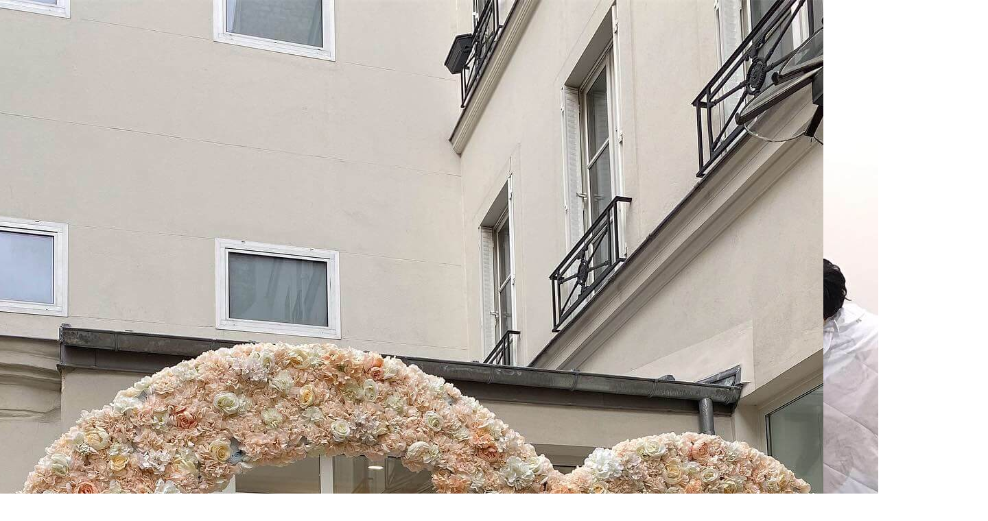

--- FILE ---
content_type: text/html; charset=utf-8
request_url: https://pztoday.com/map/pztoday-vol-2-at-doverstreet-market-london/
body_size: 10229
content:

<!DOCTYPE html PUBLIC "-//W3C//DTD XHTML 1.0 Transitional//EN" "http://www.w3.org/TR/xhtml1/DTD/xhtml1-transitional.dtd">
<html xmlns="http://www.w3.org/1999/xhtml">
<head>
<meta http-equiv="Content-Type" content="text/html; charset=utf-8"/>
<title>  PZWorld Wedding in Paris | PZ</title>
<link href="https://pztoday.com/wp-content/themes/pz/style.css?v=1769915079" rel="stylesheet" type="text/css"/>
<link href="https://pztoday.com/wp-content/themes/pz/phone.css?v=1769915079" rel="stylesheet" type="text/css"/>

<script src="https://ajax.googleapis.com/ajax/libs/jquery/1.10.2/jquery.min.js" type="text/javascript"></script>
<link rel="stylesheet" href="https://pztoday.com/wp-content/themes/pz/swiper/dist/css/swiper.min.css">
<link rel="stylesheet" href="https://pztoday.com/wp-content/themes/pz/fancybox/dist/jquery.fancybox.min.css"/>
<script src="https://pztoday.com/wp-content/themes/pz/fancybox/dist/jquery.fancybox.min.js"></script>
<!--[if lt IE 7]>
	<style type="text/css">
		#wrapper { height:100%; }
		html{
			margin-top: 0 !important;
		}
	</style>
<![endif]-->

<script type="text/javascript">window.mobilecheck=function(){var check=false;(function(a,b){if(/(android|bb\d+|meego).+mobile|avantgo|bada\/|blackberry|blazer|compal|elaine|fennec|hiptop|iemobile|ip(hone|od)|iris|kindle|lge |maemo|midp|mmp|mobile.+firefox|netfront|opera m(ob|in)i|palm( os)?|phone|p(ixi|re)\/|plucker|pocket|psp|series(4|6)0|symbian|treo|up\.(browser|link)|vodafone|wap|windows ce|xda|xiino/i.test(a)||/1207|6310|6590|3gso|4thp|50[1-6]i|770s|802s|a wa|abac|ac(er|oo|s\-)|ai(ko|rn)|al(av|ca|co)|amoi|an(ex|ny|yw)|aptu|ar(ch|go)|as(te|us)|attw|au(di|\-m|r |s )|avan|be(ck|ll|nq)|bi(lb|rd)|bl(ac|az)|br(e|v)w|bumb|bw\-(n|u)|c55\/|capi|ccwa|cdm\-|cell|chtm|cldc|cmd\-|co(mp|nd)|craw|da(it|ll|ng)|dbte|dc\-s|devi|dica|dmob|do(c|p)o|ds(12|\-d)|el(49|ai)|em(l2|ul)|er(ic|k0)|esl8|ez([4-7]0|os|wa|ze)|fetc|fly(\-|_)|g1 u|g560|gene|gf\-5|g\-mo|go(\.w|od)|gr(ad|un)|haie|hcit|hd\-(m|p|t)|hei\-|hi(pt|ta)|hp( i|ip)|hs\-c|ht(c(\-| |_|a|g|p|s|t)|tp)|hu(aw|tc)|i\-(20|go|ma)|i230|iac( |\-|\/)|ibro|idea|ig01|ikom|im1k|inno|ipaq|iris|ja(t|v)a|jbro|jemu|jigs|kddi|keji|kgt( |\/)|klon|kpt |kwc\-|kyo(c|k)|le(no|xi)|lg( g|\/(k|l|u)|50|54|\-[a-w])|libw|lynx|m1\-w|m3ga|m50\/|ma(te|ui|xo)|mc(01|21|ca)|m\-cr|me(rc|ri)|mi(o8|oa|ts)|mmef|mo(01|02|bi|de|do|t(\-| |o|v)|zz)|mt(50|p1|v )|mwbp|mywa|n10[0-2]|n20[2-3]|n30(0|2)|n50(0|2|5)|n7(0(0|1)|10)|ne((c|m)\-|on|tf|wf|wg|wt)|nok(6|i)|nzph|o2im|op(ti|wv)|oran|owg1|p800|pan(a|d|t)|pdxg|pg(13|\-([1-8]|c))|phil|pire|pl(ay|uc)|pn\-2|po(ck|rt|se)|prox|psio|pt\-g|qa\-a|qc(07|12|21|32|60|\-[2-7]|i\-)|qtek|r380|r600|raks|rim9|ro(ve|zo)|s55\/|sa(ge|ma|mm|ms|ny|va)|sc(01|h\-|oo|p\-)|sdk\/|se(c(\-|0|1)|47|mc|nd|ri)|sgh\-|shar|sie(\-|m)|sk\-0|sl(45|id)|sm(al|ar|b3|it|t5)|so(ft|ny)|sp(01|h\-|v\-|v )|sy(01|mb)|t2(18|50)|t6(00|10|18)|ta(gt|lk)|tcl\-|tdg\-|tel(i|m)|tim\-|t\-mo|to(pl|sh)|ts(70|m\-|m3|m5)|tx\-9|up(\.b|g1|si)|utst|v400|v750|veri|vi(rg|te)|vk(40|5[0-3]|\-v)|vm40|voda|vulc|vx(52|53|60|61|70|80|81|83|85|98)|w3c(\-| )|webc|whit|wi(g |nc|nw)|wmlb|wonu|x700|yas\-|your|zeto|zte\-/i.test(a.substr(0,4)))check=true})(navigator.userAgent||navigator.vendor||window.opera);return check;}
if(window.mobilecheck()==true){document.write('<meta name="viewport" content="width=375, user-scalable=no">');}else{document.write('<meta name="viewport" content="width=1175">');}</script>
<style>div.fancybox-content{height:100vh!important;background:#fff!important}fancybox-image{height:auto}</style>
<meta name='robots' content='max-image-preview:large'/>
<link rel='dns-prefetch' href='//s.w.org'/>
<script type="text/javascript">window._wpemojiSettings={"baseUrl":"https:\/\/s.w.org\/images\/core\/emoji\/14.0.0\/72x72\/","ext":".png","svgUrl":"https:\/\/s.w.org\/images\/core\/emoji\/14.0.0\/svg\/","svgExt":".svg","source":{"concatemoji":"https:\/\/pztoday.com\/wp-includes\/js\/wp-emoji-release.min.js?ver=6.0.11"}};!function(e,a,t){var n,r,o,i=a.createElement("canvas"),p=i.getContext&&i.getContext("2d");function s(e,t){var a=String.fromCharCode,e=(p.clearRect(0,0,i.width,i.height),p.fillText(a.apply(this,e),0,0),i.toDataURL());return p.clearRect(0,0,i.width,i.height),p.fillText(a.apply(this,t),0,0),e===i.toDataURL()}function c(e){var t=a.createElement("script");t.src=e,t.defer=t.type="text/javascript",a.getElementsByTagName("head")[0].appendChild(t)}for(o=Array("flag","emoji"),t.supports={everything:!0,everythingExceptFlag:!0},r=0;r<o.length;r++)t.supports[o[r]]=function(e){if(!p||!p.fillText)return!1;switch(p.textBaseline="top",p.font="600 32px Arial",e){case"flag":return s([127987,65039,8205,9895,65039],[127987,65039,8203,9895,65039])?!1:!s([55356,56826,55356,56819],[55356,56826,8203,55356,56819])&&!s([55356,57332,56128,56423,56128,56418,56128,56421,56128,56430,56128,56423,56128,56447],[55356,57332,8203,56128,56423,8203,56128,56418,8203,56128,56421,8203,56128,56430,8203,56128,56423,8203,56128,56447]);case"emoji":return!s([129777,127995,8205,129778,127999],[129777,127995,8203,129778,127999])}return!1}(o[r]),t.supports.everything=t.supports.everything&&t.supports[o[r]],"flag"!==o[r]&&(t.supports.everythingExceptFlag=t.supports.everythingExceptFlag&&t.supports[o[r]]);t.supports.everythingExceptFlag=t.supports.everythingExceptFlag&&!t.supports.flag,t.DOMReady=!1,t.readyCallback=function(){t.DOMReady=!0},t.supports.everything||(n=function(){t.readyCallback()},a.addEventListener?(a.addEventListener("DOMContentLoaded",n,!1),e.addEventListener("load",n,!1)):(e.attachEvent("onload",n),a.attachEvent("onreadystatechange",function(){"complete"===a.readyState&&t.readyCallback()})),(e=t.source||{}).concatemoji?c(e.concatemoji):e.wpemoji&&e.twemoji&&(c(e.twemoji),c(e.wpemoji)))}(window,document,window._wpemojiSettings);</script>
<style type="text/css">img.wp-smiley,img.emoji{display:inline!important;border:none!important;box-shadow:none!important;height:1em!important;width:1em!important;margin:0 .07em!important;vertical-align:-.1em!important;background:none!important;padding:0!important}</style>
	<link rel='stylesheet' id='wp-block-library-css' href='https://pztoday.com/wp-includes/css/dist/block-library/style.min.css?ver=6.0.11' type='text/css' media='all'/>
<style id='global-styles-inline-css' type='text/css'>body{--wp--preset--color--black:#000;--wp--preset--color--cyan-bluish-gray:#abb8c3;--wp--preset--color--white:#fff;--wp--preset--color--pale-pink:#f78da7;--wp--preset--color--vivid-red:#cf2e2e;--wp--preset--color--luminous-vivid-orange:#ff6900;--wp--preset--color--luminous-vivid-amber:#fcb900;--wp--preset--color--light-green-cyan:#7bdcb5;--wp--preset--color--vivid-green-cyan:#00d084;--wp--preset--color--pale-cyan-blue:#8ed1fc;--wp--preset--color--vivid-cyan-blue:#0693e3;--wp--preset--color--vivid-purple:#9b51e0;--wp--preset--gradient--vivid-cyan-blue-to-vivid-purple:linear-gradient(135deg,rgba(6,147,227,1) 0%,#9b51e0 100%);--wp--preset--gradient--light-green-cyan-to-vivid-green-cyan:linear-gradient(135deg,#7adcb4 0%,#00d082 100%);--wp--preset--gradient--luminous-vivid-amber-to-luminous-vivid-orange:linear-gradient(135deg,rgba(252,185,0,1) 0%,rgba(255,105,0,1) 100%);--wp--preset--gradient--luminous-vivid-orange-to-vivid-red:linear-gradient(135deg,rgba(255,105,0,1) 0%,#cf2e2e 100%);--wp--preset--gradient--very-light-gray-to-cyan-bluish-gray:linear-gradient(135deg,#eee 0%,#a9b8c3 100%);--wp--preset--gradient--cool-to-warm-spectrum:linear-gradient(135deg,#4aeadc 0%,#9778d1 20%,#cf2aba 40%,#ee2c82 60%,#fb6962 80%,#fef84c 100%);--wp--preset--gradient--blush-light-purple:linear-gradient(135deg,#ffceec 0%,#9896f0 100%);--wp--preset--gradient--blush-bordeaux:linear-gradient(135deg,#fecda5 0%,#fe2d2d 50%,#6b003e 100%);--wp--preset--gradient--luminous-dusk:linear-gradient(135deg,#ffcb70 0%,#c751c0 50%,#4158d0 100%);--wp--preset--gradient--pale-ocean:linear-gradient(135deg,#fff5cb 0%,#b6e3d4 50%,#33a7b5 100%);--wp--preset--gradient--electric-grass:linear-gradient(135deg,#caf880 0%,#71ce7e 100%);--wp--preset--gradient--midnight:linear-gradient(135deg,#020381 0%,#2874fc 100%);--wp--preset--duotone--dark-grayscale:url(#wp-duotone-dark-grayscale);--wp--preset--duotone--grayscale:url(#wp-duotone-grayscale);--wp--preset--duotone--purple-yellow:url(#wp-duotone-purple-yellow);--wp--preset--duotone--blue-red:url(#wp-duotone-blue-red);--wp--preset--duotone--midnight:url(#wp-duotone-midnight);--wp--preset--duotone--magenta-yellow:url(#wp-duotone-magenta-yellow);--wp--preset--duotone--purple-green:url(#wp-duotone-purple-green);--wp--preset--duotone--blue-orange:url(#wp-duotone-blue-orange);--wp--preset--font-size--small:13px;--wp--preset--font-size--medium:20px;--wp--preset--font-size--large:36px;--wp--preset--font-size--x-large:42px}.has-black-color{color:var(--wp--preset--color--black)!important}.has-cyan-bluish-gray-color{color:var(--wp--preset--color--cyan-bluish-gray)!important}.has-white-color{color:var(--wp--preset--color--white)!important}.has-pale-pink-color{color:var(--wp--preset--color--pale-pink)!important}.has-vivid-red-color{color:var(--wp--preset--color--vivid-red)!important}.has-luminous-vivid-orange-color{color:var(--wp--preset--color--luminous-vivid-orange)!important}.has-luminous-vivid-amber-color{color:var(--wp--preset--color--luminous-vivid-amber)!important}.has-light-green-cyan-color{color:var(--wp--preset--color--light-green-cyan)!important}.has-vivid-green-cyan-color{color:var(--wp--preset--color--vivid-green-cyan)!important}.has-pale-cyan-blue-color{color:var(--wp--preset--color--pale-cyan-blue)!important}.has-vivid-cyan-blue-color{color:var(--wp--preset--color--vivid-cyan-blue)!important}.has-vivid-purple-color{color:var(--wp--preset--color--vivid-purple)!important}.has-black-background-color{background-color:var(--wp--preset--color--black)!important}.has-cyan-bluish-gray-background-color{background-color:var(--wp--preset--color--cyan-bluish-gray)!important}.has-white-background-color{background-color:var(--wp--preset--color--white)!important}.has-pale-pink-background-color{background-color:var(--wp--preset--color--pale-pink)!important}.has-vivid-red-background-color{background-color:var(--wp--preset--color--vivid-red)!important}.has-luminous-vivid-orange-background-color{background-color:var(--wp--preset--color--luminous-vivid-orange)!important}.has-luminous-vivid-amber-background-color{background-color:var(--wp--preset--color--luminous-vivid-amber)!important}.has-light-green-cyan-background-color{background-color:var(--wp--preset--color--light-green-cyan)!important}.has-vivid-green-cyan-background-color{background-color:var(--wp--preset--color--vivid-green-cyan)!important}.has-pale-cyan-blue-background-color{background-color:var(--wp--preset--color--pale-cyan-blue)!important}.has-vivid-cyan-blue-background-color{background-color:var(--wp--preset--color--vivid-cyan-blue)!important}.has-vivid-purple-background-color{background-color:var(--wp--preset--color--vivid-purple)!important}.has-black-border-color{border-color:var(--wp--preset--color--black)!important}.has-cyan-bluish-gray-border-color{border-color:var(--wp--preset--color--cyan-bluish-gray)!important}.has-white-border-color{border-color:var(--wp--preset--color--white)!important}.has-pale-pink-border-color{border-color:var(--wp--preset--color--pale-pink)!important}.has-vivid-red-border-color{border-color:var(--wp--preset--color--vivid-red)!important}.has-luminous-vivid-orange-border-color{border-color:var(--wp--preset--color--luminous-vivid-orange)!important}.has-luminous-vivid-amber-border-color{border-color:var(--wp--preset--color--luminous-vivid-amber)!important}.has-light-green-cyan-border-color{border-color:var(--wp--preset--color--light-green-cyan)!important}.has-vivid-green-cyan-border-color{border-color:var(--wp--preset--color--vivid-green-cyan)!important}.has-pale-cyan-blue-border-color{border-color:var(--wp--preset--color--pale-cyan-blue)!important}.has-vivid-cyan-blue-border-color{border-color:var(--wp--preset--color--vivid-cyan-blue)!important}.has-vivid-purple-border-color{border-color:var(--wp--preset--color--vivid-purple)!important}.has-vivid-cyan-blue-to-vivid-purple-gradient-background{background:var(--wp--preset--gradient--vivid-cyan-blue-to-vivid-purple)!important}.has-light-green-cyan-to-vivid-green-cyan-gradient-background{background:var(--wp--preset--gradient--light-green-cyan-to-vivid-green-cyan)!important}.has-luminous-vivid-amber-to-luminous-vivid-orange-gradient-background{background:var(--wp--preset--gradient--luminous-vivid-amber-to-luminous-vivid-orange)!important}.has-luminous-vivid-orange-to-vivid-red-gradient-background{background:var(--wp--preset--gradient--luminous-vivid-orange-to-vivid-red)!important}.has-very-light-gray-to-cyan-bluish-gray-gradient-background{background:var(--wp--preset--gradient--very-light-gray-to-cyan-bluish-gray)!important}.has-cool-to-warm-spectrum-gradient-background{background:var(--wp--preset--gradient--cool-to-warm-spectrum)!important}.has-blush-light-purple-gradient-background{background:var(--wp--preset--gradient--blush-light-purple)!important}.has-blush-bordeaux-gradient-background{background:var(--wp--preset--gradient--blush-bordeaux)!important}.has-luminous-dusk-gradient-background{background:var(--wp--preset--gradient--luminous-dusk)!important}.has-pale-ocean-gradient-background{background:var(--wp--preset--gradient--pale-ocean)!important}.has-electric-grass-gradient-background{background:var(--wp--preset--gradient--electric-grass)!important}.has-midnight-gradient-background{background:var(--wp--preset--gradient--midnight)!important}.has-small-font-size{font-size:var(--wp--preset--font-size--small)!important}.has-medium-font-size{font-size:var(--wp--preset--font-size--medium)!important}.has-large-font-size{font-size:var(--wp--preset--font-size--large)!important}.has-x-large-font-size{font-size:var(--wp--preset--font-size--x-large)!important}</style>
<link rel='stylesheet' id='contact-form-7-css' href='https://pztoday.com/wp-content/plugins/contact-form-7/includes/css/styles.css?ver=5.6.1' type='text/css' media='all'/>
<link rel='stylesheet' id='wp-pagenavi-css' href='https://pztoday.com/wp-content/plugins/wp-pagenavi/pagenavi-css.css?ver=2.70' type='text/css' media='all'/>
<script type='text/javascript' src='https://pztoday.com/wp-includes/js/jquery/jquery.min.js?ver=3.6.0' id='jquery-core-js'></script>
<script type='text/javascript' src='https://pztoday.com/wp-includes/js/jquery/jquery-migrate.min.js?ver=3.3.2' id='jquery-migrate-js'></script>
<link rel="https://api.w.org/" href="https://pztoday.com/wp-json/"/><link rel="EditURI" type="application/rsd+xml" title="RSD" href="https://pztoday.com/xmlrpc.php?rsd"/>
<link rel="wlwmanifest" type="application/wlwmanifest+xml" href="https://pztoday.com/wp-includes/wlwmanifest.xml"/> 
<meta name="generator" content="WordPress 6.0.11"/>
<link rel="canonical" href="https://pztoday.com/map/pztoday-vol-2-at-doverstreet-market-london/"/>
<link rel='shortlink' href='https://pztoday.com/?p=5338'/>
<link rel="alternate" type="application/json+oembed" href="https://pztoday.com/wp-json/oembed/1.0/embed?url=https%3A%2F%2Fpztoday.com%2Fmap%2Fpztoday-vol-2-at-doverstreet-market-london%2F"/>
<link rel="alternate" type="text/xml+oembed" href="https://pztoday.com/wp-json/oembed/1.0/embed?url=https%3A%2F%2Fpztoday.com%2Fmap%2Fpztoday-vol-2-at-doverstreet-market-london%2F&#038;format=xml"/>
<style type="text/css">.wp_autosearch_suggestions{border-width:1px;border-color:#57c297!important;border-style:solid;width:190px;background-color:#a0a0a0;font-size:10px;line-height:14px;border:none!important}.wp_autosearch_suggestions a{display:block;clear:left;text-decoration:none}.wp_autosearch_suggestions a img{float:left;padding:3px 5px}.wp_autosearch_suggestions a .searchheading{display:block;font-weight:bold;padding-top:5px}.wp_autosearch_suggestions .wps_odd a{color:#000}.wp_autosearch_suggestions .wps_even a{color:#000}.wp_autosearch_suggestions .wp_autosearch_category{font-size:12px;padding:5px;display:block;background-color:#5286a0!important;color:#fff!important}.wps_over a.wp_autosearch_category{color:#fff!important;background-color: 6A81A0 !important}.wp_autosearch_suggestions .wp_autosearch_more{padding:5px;display:block;background-color:#5286a0!important;color:#fff!important;background-image:url(https://pztoday.com/wp-content/plugins/wp-autosearch//assert/image/arrow.png);background-repeat:no-repeat;background-position:99% 50%;cursor:pointer}.wps_over a.wp_autosearch_more{color:#fff!important;background-color:#4682a0!important}.wp_autosearch_suggestions .wp_autosearch_more a{height:auto;color:#fff!important}.wp_autosearch_image{margin:2px}.wp_autosearch_result{padding-left:5px}.wp_autosearch_indicator{background:url(https://pztoday.com/wp-content/plugins/wp-autosearch//assert/image/indicator.gif) no-repeat scroll 100% 50% #fff!important}.wp_autosearch_suggestions{padding:0px;background-color:#fff;overflow:hidden;z-index:99999}.wp_autosearch_suggestions ul{width:100%;list-style-position:outside;list-style:none;padding:0;margin:0}.wp_autosearch_suggestions li{margin:0px;cursor:pointer;display:block;font:menu;font-size:12px;line-height:16px;overflow:hidden}.wps_odd{background-color:#fff}.wps_even{background-color:#e8e8e8}.ac_over{background-color:#5cccb2;color:#fff!important}.ac_over a,.ac_over a span{color:#fff!important}.wp_autosearch_input{width:88%!important;height:50px!important;border:none!important;background-color:#fff!important;outline:none;box-shadow:0px 0px 0px #fff!important;-moz-box-shadow:0px 0px 0px #fff!important;-webkit-box-shadow:0px 0px 0px #fff!important;text-indent:5px!important;margin:0!important;padding:0!important;overflow:hidden;float:left;line-height:29px;vertical-align:middle;color:#000!important}.wp_autosearch_wrapper{width:100%}.wp_autosearch_suggestions{box-shadow:#888 5px 10px 10px;-webkit-box-shadow:#888 5px 10px 10px}.wp_autosearch_submit,.wp_autosearch_submit:hover,.wp_autosearch_submit:active,.wp_autosearch_submit:visited{cursor:pointer;height:50px;width:54px;overflow:hidden;background:transparent url(http://pztoday.com/wp-content/plugins/wp-autosearch/assert/image/search-icon.png) no-repeat scroll!important;float:right;font-size:100%;-webkit-appearance:none;outline:none;position:absolute;right:0px;top:0px;background-color:transparent;border:none;border-radius:0!important;padding:0!important;margin:0!important;display:block!important}.wp_autosearch_form_wrapper{width:100%;border:1px solid #57c297!important;height:52px!important;background-color:#fff!important;position:relative}.wp_autosearch_item_description{padding-right:2px;padding-left:2px}.wp_autosearch_form_label{display:none}</style></head>

 
<body>




<div id="wrapper">
<div id="content">
<div class="singlemap">
	<div class="imgmapslide">
		<div class="swiper-container">
			<div class="swiper-wrapper">
												<div class="swiper-slide">
				<a data-fancybox href="#allmapimg0"><img src="https://pztoday.com/wp-content/uploads/2020/02/2FC750CC-2D8E-440B-AEC5-3C640D1DE66B.jpg"></a>
				</div>
				
								<div class="swiper-slide">
				<a data-fancybox href="#allmapimg0"><img src="https://pztoday.com/wp-content/uploads/2020/02/062D6F43-5602-4137-8363-0561E44FAB05.jpg"></a>
				</div>
				
								<div class="swiper-slide">
				<a data-fancybox href="#allmapimg0"><img src="https://pztoday.com/wp-content/uploads/2020/02/623D3081-E468-48BE-8C1E-76DF47CDDF5F.jpg"></a>
				</div>
				
							</div>
		</div>
				<div class="fancyallimg">
		
		<div class="imgofmap" id="allmapimg0">
		
		<div class="mapback" data-fancybox-close><button class="gallery-back-arrow"></button><h1>PZWorld Wedding in Paris</h1></div>
				
			<a href="#group0" data-fancybox="gallery">
			<img src="https://pztoday.com/wp-content/uploads/2020/02/2FC750CC-2D8E-440B-AEC5-3C640D1DE66B.jpg">
			
			</a>
			<div id="group0" class="fancymap">
				<a class="mpopback" onclick="parent.$.fancybox.close();" href="javascript:;">
				<img src="https://pztoday.com/wp-content/themes/pz/images/back.png"></a>
				<div class="mapimgwrap"><img src="https://pztoday.com/wp-content/uploads/2020/02/2FC750CC-2D8E-440B-AEC5-3C640D1DE66B.jpg"></div>
				<p>PZWorld Wedding in Paris</p>
			</div>
						
			<a href="#group1" data-fancybox="gallery">
			<img src="https://pztoday.com/wp-content/uploads/2020/02/062D6F43-5602-4137-8363-0561E44FAB05.jpg">
			
			</a>
			<div id="group1" class="fancymap">
				<a class="mpopback" onclick="parent.$.fancybox.close();" href="javascript:;">
				<img src="https://pztoday.com/wp-content/themes/pz/images/back.png"></a>
				<div class="mapimgwrap"><img src="https://pztoday.com/wp-content/uploads/2020/02/062D6F43-5602-4137-8363-0561E44FAB05.jpg"></div>
				<p>PZWorld Wedding in Paris</p>
			</div>
						
			<a href="#group2" data-fancybox="gallery">
			<img src="https://pztoday.com/wp-content/uploads/2020/02/623D3081-E468-48BE-8C1E-76DF47CDDF5F.jpg">
			
			</a>
			<div id="group2" class="fancymap">
				<a class="mpopback" onclick="parent.$.fancybox.close();" href="javascript:;">
				<img src="https://pztoday.com/wp-content/themes/pz/images/back.png"></a>
				<div class="mapimgwrap"><img src="https://pztoday.com/wp-content/uploads/2020/02/623D3081-E468-48BE-8C1E-76DF47CDDF5F.jpg"></div>
				<p>PZWorld Wedding in Paris</p>
			</div>
						</div>
		</div>
	</div>
	<div class="mapdetail">
		<h1>PZWorld Wedding in Paris</h1>
		<p>54 Rue du Faubourg Saint-Honoré, 75008 Paris, France</p>
	</div>
	<div class="mapdate">February 15, 2020</div>
	<ul class="mapul">
		<li><span class="iconimg"><svg focusable="false" xmlns="http://www.w3.org/2000/svg" viewBox="0 0 24 24"><path d="M20.01 15.38c-1.23 0-2.42-.2-3.53-.56a.977.977 0 0 0-1.01.24l-1.57 1.97c-2.83-1.35-5.48-3.9-6.89-6.83l1.95-1.66c.27-.28.35-.67.24-1.02-.37-1.11-.56-2.3-.56-3.53 0-.54-.45-.99-.99-.99H4.19C3.65 3 3 3.24 3 3.99 3 13.28 10.73 21 20.01 21c.71 0 .99-.63.99-1.18v-3.45c0-.54-.45-.99-.99-.99z"></path></svg></span><p>CALL</p></li>
		<li><span class="iconimg"><svg focusable="false" xmlns="http://www.w3.org/2000/svg" viewBox="0 0 24 24"><path d="M21.71 11.29l-9-9c-.39-.39-1.02-.39-1.41 0l-9 9c-.39.39-.39 1.02 0 1.41l9 9c.39.39 1.02.39 1.41 0l9-9c.39-.38.39-1.01 0-1.41zM14 14.5V12h-4v3H8v-4c0-.55.45-1 1-1h5V7.5l3.5 3.5-3.5 3.5z"></path></svg></span><p>DIRECTIONS</p></li>
		<li><span class="iconimg"><svg version="1.1" viewBox="0 0 24 24" xmlns="http://www.w3.org/2000/svg"> <path class="ahT01d" d="M18,19.1122997 L12,16.5687897 L6,19.1122997 L6,3.94457951 L18,3.94457951 L18,19.1122997 Z M17.7133331,2 L6.28555552,2 C5.02849998,2 4.01142778,3 4.01142778,4.22222222 L4,22 L11.9994443,18.6666667 L19.9988887,22 L19.9988887,4.22222222 C19.9988887,3 18.9703887,2 17.7133331,2 Z"></path> </svg></span><p>SAVE</p></li>
		<li><span class="iconimg"><svg focusable="false" xmlns="http://www.w3.org/2000/svg" viewBox="0 0 24 24"><path d="M12 2C6.48 2 2 6.48 2 12s4.48 10 10 10 10-4.48 10-10S17.52 2 12 2zm-1 17.93c-3.95-.49-7-3.85-7-7.93 0-.62.08-1.21.21-1.79L9 15v1c0 1.1.9 2 2 2v1.93zm6.9-2.54c-.26-.81-1-1.39-1.9-1.39h-1v-3c0-.55-.45-1-1-1H8v-2h2c.55 0 1-.45 1-1V7h2c1.1 0 2-.9 2-2v-.41c2.93 1.19 5 4.06 5 7.41 0 2.08-.8 3.97-2.1 5.39z"></path></svg></span><p>WEBSITE</p></li>
	</ul>
	<div class="mappoint">
		<div class="mappin">
			<span class="iconimg">
			<svg focusable="false" xmlns="http://www.w3.org/2000/svg" viewBox="0 0 24 24"><path d="M12 2C8.13 2 5 5.13 5 9c0 5.25 7 13 7 13s7-7.75 7-13c0-3.87-3.13-7-7-7zm0 9.5c-1.38 0-2.5-1.12-2.5-2.5s1.12-2.5 2.5-2.5 2.5 1.12 2.5 2.5-1.12 2.5-2.5 2.5z"></path></svg>
			</span>
		</div>
		<div class="mapaddr">54 Rue du Faubourg Saint-Honoré, 75008 Paris, France</div>
		<div class="smmaps" id="map">
		</div>
		
		<script async defer src="https://maps.googleapis.com/maps/api/js?key=AIzaSyAMlQB6tOEcu9L-Tp_0hslChVn1EkiIo9U&callback=initialize"></script>
		
		<script>var map;var marker;function initialize(){var locations=[['PZWorld Wedding in Paris',48.8695289,2.3196227],];var styles=[{stylers:[{saturation:-100}]}];var styledMap=new google.maps.StyledMapType(styles,{name:"Styled Map"});var mapProp={center:new google.maps.LatLng(48.8695289,2.3196227),zoom:5,panControl:false,zoomControl:true,mapTypeControl:false,scaleControl:true,streetViewControl:false,overviewMapControl:false,rotateControl:true,scrollwheel:false,mapTypeId:google.maps.MapTypeId.ROADMAP};map=new google.maps.Map(document.getElementById("map"),mapProp);map.mapTypes.set('map_style',styledMap);map.setMapTypeId('map_style')
for(i=0;i<locations.length;i++){marker=new google.maps.Marker({position:new google.maps.LatLng(locations[i][1],locations[i][2]),map:map,icon:'https://pztoday.com/wp-content/themes/pz/images/newpin.png'});google.maps.event.addListener(marker,'click',(function(marker,i){return function(){var content=locations[i][0];infowindow.setContent(content);infowindow.open(map,marker);}})(marker,i));}
marker.setMap(map);var infowindow=new google.maps.InfoWindow({content:"PZ"});map.panTo(marker.position);}
function changeMarkerPos(lat,lon){myLatLng=new google.maps.LatLng(lat,lon)
marker.setPosition(myLatLng);map.setZoom(15);map.panTo(myLatLng);}</script>
	</div>
	<div class="moremap">
					<div class="eshop">
				<div class="mapsboxc">
					<div class="mstorebox">
			    	<h3 class="mhead"><a href="https://pztoday.com/map/pztoday-vol-2-in-los-angeles/">PZtoday vol.2 in Los Angeles</a></h3>
			 		<p class="mtext">PZtoday Proposing Pizza boxes Installation at Dover Street Market Los Angeles (2019) For PZtoday x Doublet Product Compressed Diamond Ring T-shirt in Ring Box Shape</p>   
				</div>
			  	<img alt="" class="mstorelogo" src="https://pztoday.com/wp-content/themes/pz/timthumb.php?src=https://pztoday.com/wp-content/uploads/2020/02/373BA1A8-BFD1-425D-A54D-B4622D5F41C1.jpg&w=200&h=200"/>
				</div>
							        <div class="mapslocationpic">
			        				        		<img src="https://pztoday.com/wp-content/uploads/2020/02/373BA1A8-BFD1-425D-A54D-B4622D5F41C1.jpg"/>
			        				        		<img src="https://pztoday.com/wp-content/uploads/2020/02/AF05B5E2-2F7C-4E05-B3AF-ABCD19282157.jpg"/>
			        				        		<img src="https://pztoday.com/wp-content/uploads/2020/02/3DC1991C-5828-4340-BBD6-5D10DB532296.jpg"/>
			        				        		<img src="https://pztoday.com/wp-content/uploads/2020/02/4A720669-7D93-414A-81BD-850E7A0F90F1.jpg"/>
			        				        </div>
			    			</div>
					<div class="eshop">
				<div class="mapsboxc">
					<div class="mstorebox">
			    	<h3 class="mhead"><a href="https://pztoday.com/map/pztoday-vol-2-in-seoul/">PZtoday Vol.2 in Seoul</a></h3>
			 		<p class="mtext">PZtoday Proposing Guy Installation at 10 Corso Como Seoul (2019) For PZtoday x Doublet Product Compressed Diamond Ring T-shirt in Ring Box Shape</p>   
				</div>
			  	<img alt="" class="mstorelogo" src="https://pztoday.com/wp-content/themes/pz/timthumb.php?src=https://pztoday.com/wp-content/uploads/2020/02/191121_AVENUEL_NOVELTY_2.jpg&w=200&h=200"/>
				</div>
							        <div class="mapslocationpic">
			        				        		<img src="https://pztoday.com/wp-content/uploads/2020/02/191121_AVENUEL_NOVELTY_2.jpg"/>
			        				        		<img src="https://pztoday.com/wp-content/uploads/2020/02/191121_AVENUEL_NOVELTY_3.jpg"/>
			        				        </div>
			    			</div>
					<div class="eshop">
				<div class="mapsboxc">
					<div class="mstorebox">
			    	<h3 class="mhead"><a href="https://pztoday.com/map/pztoday-vol-2-in-dover-street-market-ginza/">PZtoday Vol.2 in Japan</a></h3>
			 		<p class="mtext">PZworld Vol.2 Wedding Book Launch and Installation at Dover Street Market Ginza (2019) with product Instant Diamond ring box T-shirt collaboration with Doublet</p>   
				</div>
			  	<img alt="" class="mstorelogo" src="https://pztoday.com/wp-content/themes/pz/timthumb.php?src=https://pztoday.com/wp-content/uploads/2020/02/39B86A0B-AF8C-498B-B27C-E5DDAB8CBA03.jpg&w=200&h=200"/>
				</div>
							        <div class="mapslocationpic">
			        				        		<img src="https://pztoday.com/wp-content/uploads/2020/02/39B86A0B-AF8C-498B-B27C-E5DDAB8CBA03.jpg"/>
			        				        		<img src="https://pztoday.com/wp-content/uploads/2020/02/D83BD7E4-5F6D-48DF-A263-2CFAE5953EE2.jpg"/>
			        				        		<img src="https://pztoday.com/wp-content/uploads/2020/02/BC92DE4E-1047-43FB-AE6B-DE0687055446.jpg"/>
			        				        		<img src="https://pztoday.com/wp-content/uploads/2020/02/8540A3C0-04DC-45D3-8372-17A2B4511DDD.jpg"/>
			        				        </div>
			    			</div>
					<div class="eshop">
				<div class="mapsboxc">
					<div class="mstorebox">
			    	<h3 class="mhead"><a href="https://pztoday.com/map/pztoday-vol-2-in-dover-street-market-london/">PZtoday Vol.2 in London</a></h3>
			 		<p class="mtext">PZworld Vol.2 Wedding Book Launch and Installation at Dover Street Market London (2019)</p>   
				</div>
			  	<img alt="" class="mstorelogo" src="https://pztoday.com/wp-content/themes/pz/timthumb.php?src=https://pztoday.com/wp-content/uploads/2020/02/3B293DAA-EF20-4226-B33A-5E56E9280CB6.jpg&w=200&h=200"/>
				</div>
							        <div class="mapslocationpic">
			        				        		<img src="https://pztoday.com/wp-content/uploads/2020/02/3B293DAA-EF20-4226-B33A-5E56E9280CB6.jpg"/>
			        				        		<img src="https://pztoday.com/wp-content/uploads/2020/02/591979E5-F021-45C1-9612-4572DBC87273.jpg"/>
			        				        		<img src="https://pztoday.com/wp-content/uploads/2020/02/4EC75D32-1E09-4DB1-A44C-6EB3C29336EE.jpg"/>
			        				        </div>
			    			</div>
					<div class="eshop">
				<div class="mapsboxc">
					<div class="mstorebox">
			    	<h3 class="mhead"><a href="https://pztoday.com/map/pztoday-at-doverstreet-market-london/">PZtoday at Doverstreet Market London</a></h3>
			 		<p class="mtext">PZtoday installation at Dover Street Market London, UK (2019) Part of Photo London Event Featured PZtoday collaboration products Pillow Case T-shirts</p>   
				</div>
			  	<img alt="" class="mstorelogo" src="https://pztoday.com/wp-content/themes/pz/timthumb.php?src=https://pztoday.com/wp-content/uploads/2019/06/Mark-Blower-190516-Dover-Street-Market-Photo-London-0023-Edit.jpg&w=200&h=200"/>
				</div>
							        <div class="mapslocationpic">
			        				        		<img src="https://pztoday.com/wp-content/uploads/2019/06/Mark-Blower-190516-Dover-Street-Market-Photo-London-0023-Edit.jpg"/>
			        				        		<img src="https://pztoday.com/wp-content/uploads/2019/06/6A.jpg"/>
			        				        		<img src="https://pztoday.com/wp-content/uploads/2019/06/7A.jpg"/>
			        				        		<img src="https://pztoday.com/wp-content/uploads/2019/06/10A.jpg"/>
			        				        </div>
			    			</div>
					<div class="eshop">
				<div class="mapsboxc">
					<div class="mstorebox">
			    	<h3 class="mhead"><a href="https://pztoday.com/map/pztoday-at-doverstreet-market-ginza/">PZtoday at Doverstreet Market Ginza</a></h3>
			 		<p class="mtext">PZtoday installation at the 1st open house of Dover Street Market Ginza, Tokyo (2019) Featured PZtoday collaboration products with d'heygere, hb peace and rombaut. Installation was the hit in Tokyo!</p>   
				</div>
			  	<img alt="" class="mstorelogo" src="https://pztoday.com/wp-content/themes/pz/timthumb.php?src=https://pztoday.com/wp-content/uploads/2019/04/424B50B8-10D8-4D32-8BF5-4D75D2ACC02E.jpg&w=200&h=200"/>
				</div>
							        <div class="mapslocationpic">
			        				        		<img src="https://pztoday.com/wp-content/uploads/2019/04/424B50B8-10D8-4D32-8BF5-4D75D2ACC02E.jpg"/>
			        				        		<img src="https://pztoday.com/wp-content/uploads/2019/04/IMG_0620.jpeg"/>
			        				        		<img src="https://pztoday.com/wp-content/uploads/2019/04/IMG_8874.png"/>
			        				        </div>
			    			</div>
					<div class="eshop">
				<div class="mapsboxc">
					<div class="mstorebox">
			    	<h3 class="mhead"><a href="https://pztoday.com/map/pzworld-at-doverstreet-market-los-angeles/">PZWORLD at Doverstreet Market Los Angeles</a></h3>
			 		<p class="mtext">PZWORLD Book and PZtoday+Rombaut Purple Salad Slides at Doverstreet Market Opening in L.A.! 1st lot of Purple Salad Shoes Sold Out in 1 Day! 2nd lot coming soon!</p>   
				</div>
			  	<img alt="" class="mstorelogo" src="https://pztoday.com/wp-content/themes/pz/timthumb.php?src=https://pztoday.com/wp-content/uploads/2018/11/IMG_0253.jpg&w=200&h=200"/>
				</div>
							        <div class="mapslocationpic">
			        				        		<img src="https://pztoday.com/wp-content/uploads/2018/11/IMG_0253.jpg"/>
			        				        		<img src="https://pztoday.com/wp-content/uploads/2018/11/IMG_0252.jpg"/>
			        				        		<img src="https://pztoday.com/wp-content/uploads/2018/11/IMG_9988.png"/>
			        				        </div>
			    			</div>
					<div class="eshop">
				<div class="mapsboxc">
					<div class="mstorebox">
			    	<h3 class="mhead"><a href="https://pztoday.com/map/pzworld-at-a-rebours-la-fayette-anticipations/">PZWORLD at À Rebours (La Fayette Anticipations)</a></h3>
			 		<p class="mtext">PZWORLD Book and PZtoday+Emile Degorce Dumas Launching Socks Book Ending Ceramic at À Rebours (La Fayette Anticipations), Part of FIAC 2018. Pile of Fresh Laundry Installation by PZtoday.</p>   
				</div>
			  	<img alt="" class="mstorelogo" src="https://pztoday.com/wp-content/themes/pz/timthumb.php?src=https://pztoday.com/wp-content/uploads/2018/11/IMG_9256.jpg&w=200&h=200"/>
				</div>
							        <div class="mapslocationpic">
			        				        		<img src="https://pztoday.com/wp-content/uploads/2018/11/IMG_9256.jpg"/>
			        				        		<img src="https://pztoday.com/wp-content/uploads/2018/11/IMG_9257.jpg"/>
			        				        </div>
			    			</div>
					<div class="eshop">
				<div class="mapsboxc">
					<div class="mstorebox">
			    	<h3 class="mhead"><a href="https://pztoday.com/map/pzworld-at-doverstreet-market-london/">PZWORLD at Doverstreet Market London</a></h3>
			 		<p class="mtext">PZWORLD Book and PZtoday+Rombaut Purple Salad Slides Launch in London at Doverstreet Market London, Part of Frieze 2018, team up with New issue of Re-edition and Vinca Petersen Book Signing.</p>   
				</div>
			  	<img alt="" class="mstorelogo" src="https://pztoday.com/wp-content/themes/pz/timthumb.php?src=https://pztoday.com/wp-content/uploads/2018/11/IMG_5948.jpg&w=200&h=200"/>
				</div>
							        <div class="mapslocationpic">
			        				        		<img src="https://pztoday.com/wp-content/uploads/2018/11/IMG_5948.jpg"/>
			        				        		<img src="https://pztoday.com/wp-content/uploads/2018/11/IMG_5941.jpg"/>
			        				        		<img src="https://pztoday.com/wp-content/uploads/2018/11/IMG_5973.jpg"/>
			        				        </div>
			    			</div>
					<div class="eshop">
				<div class="mapsboxc">
					<div class="mstorebox">
			    	<h3 class="mhead"><a href="https://pztoday.com/map/pzworld-paris-launch/">PZWORLD at Comme des Garçons Trading Museum Paris</a></h3>
			 		<p class="mtext">PZWORLD Book Launch Party: PZtoday with 55 collaborators Published by IDEA / The book launches on October 1st from 5-7pm during Paris Fashion Week at Comme des Garçons Trading Museum Drinks by Honor Cafe (2018)</p>   
				</div>
			  	<img alt="" class="mstorelogo" src="https://pztoday.com/wp-content/themes/pz/timthumb.php?src=https://pztoday.com/wp-content/uploads/2018/09/ok-1.jpg&w=200&h=200"/>
				</div>
							        <div class="mapslocationpic">
			        				        		<img src="https://pztoday.com/wp-content/uploads/2018/09/ok-1.jpg"/>
			        				        		<img src="https://pztoday.com/wp-content/uploads/2018/09/IMG_8186.jpg"/>
			        				        		<img src="https://pztoday.com/wp-content/uploads/2018/09/IMG_8188.jpg"/>
			        				        		<img src="https://pztoday.com/wp-content/uploads/2018/09/IMG_8189.jpg"/>
			        				        		<img src="https://pztoday.com/wp-content/uploads/2018/09/IMG_8185.jpg"/>
			        				        		<img src="https://pztoday.com/wp-content/uploads/2018/09/IMG_8193-copy.jpg"/>
			        				        		<img src="https://pztoday.com/wp-content/uploads/2018/09/IMG_8466.png"/>
			        				        		<img src="https://pztoday.com/wp-content/uploads/2018/09/IMG_8196.jpg"/>
			        				        		<img src="https://pztoday.com/wp-content/uploads/2018/09/IMG_8176.jpg"/>
			        				        		<img src="https://pztoday.com/wp-content/uploads/2018/09/IMG_8380.jpg"/>
			        				        		<img src="https://pztoday.com/wp-content/uploads/2018/09/IMG_8454.png"/>
			        				        		<img src="https://pztoday.com/wp-content/uploads/2018/09/comme_des_garcons_07505600_084118252.jpg"/>
			        				        </div>
			    			</div>
			</div>
</div>
<div class="clear"></div>
</div>
<script src="https://pztoday.com/wp-content/themes/pz/swiper/dist/js/swiper.min.js"></script>
<script>var swiper=new Swiper('.swiper-container');$("[data-fancybox]").fancybox({infobar:false,smallBtn:false,arrows:false,gutter:0,});</script>

<script type='text/javascript' src='https://pztoday.com/wp-includes/js/dist/vendor/regenerator-runtime.min.js?ver=0.13.9' id='regenerator-runtime-js'></script>
<script type='text/javascript' src='https://pztoday.com/wp-includes/js/dist/vendor/wp-polyfill.min.js?ver=3.15.0' id='wp-polyfill-js'></script>
<script type='text/javascript' id='contact-form-7-js-extra'>//<![CDATA[
var wpcf7={"api":{"root":"https:\/\/pztoday.com\/wp-json\/","namespace":"contact-form-7\/v1"}};
//]]></script>
<script type='text/javascript' src='https://pztoday.com/wp-content/plugins/contact-form-7/includes/js/index.js?ver=5.6.1' id='contact-form-7-js'></script>
<script type='text/javascript' src='https://pztoday.com/wp-content/plugins/wp-autosearch/assert/js/migrate.js?ver=6.0.11' id='wp-autosearch-migrate-js'></script>
<script type='text/javascript' src='https://pztoday.com/wp-content/plugins/wp-autosearch/assert/js/autocomplete.js?ver=6.0.11' id='wp-autosearch-script-core-js'></script>
<script type='text/javascript' id='wp-autosearch-script-js-extra'>//<![CDATA[
var wp_autosearch_config={"post_types":{"0":"home","1":"map","2":"news","3":"page","4":"post","5":"shopping","6":"video"},"autocomplete_taxonomies":{"0":"category"},"split_results_by_type":"true","search_title":"true","search_content":"true","search_terms":"false","search_exactonly":"true","order_by":"title","order":"DESC","search_comments":"false","search_tags":"false","no_of_results":"20","description_limit":"100","title_limit":"50","excluded_ids":{},"excluded_cats":{},"full_search_url":"https:\/\/pztoday.com\/?s=%q%","min_chars":"3","ajax_delay":"400","cache_length":"200","autocomplete_sortorder":"posts","thumb_image_display":"true","thumb_image_width":"50","thumb_image_height":"50","get_first_image":"true","force_resize_first_image":"true","thumb_image_crop":"true","default_image":"http:\/\/pztoday.com\/wp-content\/plugins\/wp-autosearch\/assert\/image\/default.png","search_image":"http:\/\/pztoday.com\/wp-content\/plugins\/wp-autosearch\/assert\/image\/search-icon.png","display_more_bar":"true","display_result_title":"true","enable_token":"true","custom_css":"","custom_js":"","try_full_search_text":"Search more...","no_results_try_full_search_text":"No Results!","show_author":"false","show_date":"false","description_result":"false","color":{"results_even_bar":"E8E8E8","results_odd_bar":"FFFFFF","results_even_text":"000000","results_odd_text":"000000","results_hover_bar":"5CCCB2","results_hover_text":"FFFFFF","seperator_bar":"2D8DA0","seperator_hover_bar":"6A81A0","seperator_text":"FFFFFF","seperator_hover_text":"FFFFFF","more_bar":"5286A0","more_hover_bar":"4682A0","more_text":"FFFFFF","more_hover_text":"FFFFFF","box_border":"57C297","box_background":"FFFFFF","box_text":"000000"},"title":{"home":"Home","map":"Map","news":"News","page":"Pages","post":"Posts","shopping":"PZWorld","video":"Video"},"nonce":"140af6dfeb","ajax_url":"https:\/\/pztoday.com\/wp-admin\/admin-ajax.php"};
//]]></script>
<script type='text/javascript' src='https://pztoday.com/wp-content/plugins/wp-autosearch/assert/js/ajax-script.js?ver=6.0.11' id='wp-autosearch-script-js'></script>
</body>
</html>

--- FILE ---
content_type: text/css
request_url: https://pztoday.com/wp-content/themes/pz/style.css?v=1769915079
body_size: 4693
content:
html,
body {
	margin: 0;
	padding: 0;
	font-family: Arial, Helvetica, sans-serif;
	font-size
	color: #707070;
	font-size: small;

}


img {
	border-top-style: none;
	border-right-style: none;
	border-bottom-style: none;
	border-left-style: none;
}
a {
	text-decoration: none;
	color: #707070;
}
textarea {
	resize:none;
}
h1,h2,h3,h4,h5,h6 {
	font-weight: normal;
}

#wrapper {
	min-height: 100%;
	min-height: 100vh;
	margin: 0px;
	padding: 0px;
	float: left;
	width: 100%;
	position: relative;
}
.wrap {
	width: 1050px;
	margin-right: auto;
	margin-left: auto;
}
#header {
	float: left;
	width: 100%;
	margin: 0px;
	position: relative;
	z-index: 100;
	background-color: #fafafa;
	border-bottom-width: 1px;
	border-bottom-style: solid;
	border-bottom-color: #e3e3e3;
	padding-top: 40px;
	padding-right: 0px;
	padding-bottom: 0px;
	padding-left: 0px;
}
.hupper {
	padding: 0px;
	float: left;
	width: 100%;
	margin-top: 0px;
	margin-right: 0px;
	margin-bottom: 15px;
	margin-left: 0px;
}

.logo {
	padding: 0px;
	float: left;
	margin-top: 17px;
	margin-right: 25px;
	margin-bottom: 0px;
	margin-left: 40px;

	width: 74px;
	height: auto;
}
.hsearch,.wp_autosearch_form_wrapper{
	font-size: 13px;
	line-height: 49px;
	background-color: #fff;
	/*background-image: url(images/01-1-main_12.jpg);*/
	float: left;
	height: 49px !important;
	border: 1px solid #e0e0e0 !important;
	width: 480px !important;
	padding-top: 0px;
	padding-right: 30px;
	padding-bottom: 0px;
	padding-left: 10px;
	background-repeat: no-repeat;
	background-position: right;
	border-radius: 4px;
	margin: 0px;
	text-transform: uppercase;
}
.wp_autosearch_submit, .wp_autosearch_submit:hover, .wp_autosearch_submit:active, .wp_autosearch_submit:visited{
	background-color: #fff;
	background-image: url(images/01-1-main_12.jpg);
	height: 31px !important;
	    width: 35px !important;
}
.hlower {
	margin: 0px;
	padding: 0px;
	float: left;
	height: 43px;
	width: 100%;
}
.menu {
	padding: 0px;
	float: left;
	height: 43px;
	margin-top: 0px;
	margin-right: 0px;
	margin-bottom: 0px;
	margin-left: 145px;
	list-style-type: none;
	line-height: 43px;
}
.menu.x {
	margin-left: 60px;
}

.menu li {
	float: left;
	height: 41px;
	margin-top: 0px;
	margin-right: 12px;
	margin-bottom: 0px;
	margin-left: 0px;
	padding-top: 0px;
	padding-right: 5px;
	padding-bottom: 0px;
	padding-left: 5px;
}
.menu li:hover,.menu li.current {
	border-bottom-width: 2px;
	border-bottom-style: solid;
	border-bottom-color: #1a73e8;
}
.menu li.current a{
	font-weight: bold;
	    color: #1A73E8;
}
.menu li:hover a {
	color: #1a73e8;
}
.menusetting {
	background-color: transparent;
	float: left;
	margin-top: 0px;
	margin-right: 15px;
	margin-bottom: 0px;
	margin-left: 0px;
	padding-top: 0px;
	padding-right: 10px;
	padding-bottom: 0px;
	padding-left: 5px;
	border: 1px solid transparent;
	line-height: 43px;
	height: 43px;
	color: #707070;
	width: 70px;
	-webkit-appearance: none;
	-moz-appearance: none;
	text-indent: 1px;
	text-overflow: '';
	font-size: small;
}
.subscribewrap{
	position: absolute;
	top: 45px;
	right: 40px;
	margin: 0px;
	padding: 0px;
	float: left;
}
.subscribe {
	line-height: 25px;
	font-weight: bold;
	color: #fff;
	background-color: #1a73e8;
	float: left;
	height: 25px;
	width: 90px;
	z-index: 100;
	text-align: center;
	border-radius: 4px;
	cursor: pointer;
}
.subcbox {
	line-height: 25px;
	text-align: right;
	margin: 0px;
	float: left;
	width: 170px;
	position: absolute;
	z-index: 100;
	top: 30px;
	right: 0;
	background-color: #fff;
	border: 1px solid #e3e3e3;
	padding: 0px;
	color: #000;

	display: none;
}
.subcbox h3,.ctform {
	font-size: 12px;
	margin: 0px;
	float: left;
	height: 25px;
	width: 140px;
	padding-top: 0px;
	padding-right: 15px;
	padding-bottom: 0px;
	padding-left: 15px;
	font-weight: bold;
	text-align: right;
	border: 1px;
}
.subcform {
	margin: 0px;
	float: left;
	width: 140px;
	padding-top: 0px;
	padding-right: 15px;
	padding-bottom: 0px;
	padding-left: 15px;
	background-color: #e3e3e3;
	border: 0px solid #e3e3e3;
	font-size: 12px;
	height: 25px;
	text-align: right;
}
.subcbox p {
	line-height: 25px;
	background-color: #e3e3e3;
	margin: 0px;
	float: left;
	height: 25px;
	width: 140px;
	/*padding-top: 0px;
	padding-right: 15px;
	padding-bottom: 0px;
	padding-left: 0px;*/
}
















































#content {
	float: left;
	width: 100%;
	padding-top: 0px;
	padding-right: 0px;
	padding-bottom: 56px;
	padding-left: 0px;
	margin: 0px;
	box-sizing: border-box;
}
#content.home{
	height: 100vh;
}
.main {
	float: left;
	margin-top: 0px;
	margin-right: 0px;
	margin-bottom: 0px;
	margin-left: 0px;
	padding-top: 10px;
	padding-right: 0px;
	padding-bottom: 35px;
	padding-left: 140px;
	width: 100%;
	box-sizing: border-box;
	position: relative;
	min-height: -moz-calc(100vh - 281px);
	min-height: -webkit-calc(100vh - 281px);
	min-height: calc(100vh - 281px);
}
.maincat{
	float: left;
	margin-top: 0px;
	margin-right: 0px;
	margin-bottom: 0px;
	margin-left: 140px;
	padding-top: 10px;
	padding-right: 0px;
	padding-bottom: 35px;
	padding-left: 0px;
	width: 1222px;

	position: relative;
}
.mleft {
	padding: 0px;
	float: left;
	width: 526px;
	margin-top: 0px;
	margin-right: 0px;
	margin-bottom: 0px;
	margin-left: 0px;
	padding: 0;
}
.mright {
	padding: 0px;
	float: left;
	width: 299px;
	border: 1px solid #e3e3e3;
	margin-top: 40px;
	margin-right: 0px;
	margin-bottom: 0px;
	margin-left: 72px;
	box-sizing: border-box;
}
.msearchtext {
	line-height: 43px;
	padding: 0px;
	float: left;
	width: 515px;
	margin-top: 0px;
	margin-right: 0px;
	margin-bottom: 0px;
	margin-left: 10px;
	color: #808080;
}
.mainbox {
	padding: 0px;
	float: left;
	width: 515px;
	margin-top: 0px;
	margin-right: 0px;
	margin-bottom: 15px;
	margin-left: 10px;
}
.mhead {
	font-size: 18px;
	line-height: 24px;
	font-weight: normal;
	color: #1001b3;
	margin: 0px;
	padding: 0px;
	float: left;
	width: 100%;
}
.bold{
	font-weight: bold;
}
.mhead a:hover{
	text-decoration: underline;
}
.mhead a{
	color: #1001b3;
}
.mlink {
	line-height: 20px;
	font-size: 14px;
	margin: 0px;
	padding: 0px;
	float: left;
	width: 100%;
	color: #006620;
}
.mlink a {
	color: #006620;
}
.mlink span{
	  border-color: #006621 transparent;
	      margin-top: 8px;
	      margin-left: 4px;
	      border-style: solid;
	      border-width: 5px 4px 0 4px;
	      width: 0;
	      height: 0;
	      position: relative;
	      vertical-align: top;
	      display: inline-block;
}
.mtext {
	line-height: 15px;
	margin: 0px;
	padding: 0px;
	float: left;
	width: 100%;

}
.mtxt{
	line-height: 15px;
	margin: 0px;
	padding: 0px;
	float: left;
	width: auto !important;
	position: absolute;
	bottom: 0;
	left: 30px;
}
.newsdetail .mtext,.vdodetail .mtext{
	height: 45px;
	overflow: hidden;
	display:-webkit-box;
	-webkit-line-clamp:3;
	-webkit-box-orient:vertical;
}
.mainsub {
	padding: 0px;
	float: left;
	width: 100%;
	margin-top: 0px;
	margin-right: 0px;
	margin-bottom: 30px;
	margin-left: 0px;
	padding-left: 35px;
	box-sizing: border-box;
}
.msubbox {
	padding: 0px;

	margin-top: 0px;

	margin-bottom: 10px;
	/*
	width: 170px;
	margin-left: 35px;
	margin-right: 55px;
	*/
	float: left;

	width:50%;
	padding-right: 10px;
	box-sizing: border-box;
}
.msubbox:nth-child(odd) {
	width: 275px;
}
.msubbox:nth-child(even) {
	width: 216px;
}
.msubmoreresult {
	line-height: 15px;
	padding: 0px;
	float: left;
	margin-top: 0px;
	margin-right: 0px;
	margin-bottom: 0px;
	margin-left: 0px;
	color: #1001b3;
	clear: left;
}
.mainimages {
	padding: 0px;
	float: left;
	width: 515px;
	margin-top: 0px;
	margin-right: 0px;
	margin-bottom: 40px;
	margin-left: 10px;
}
.mainimg {
	padding: 0px;
	float: left;
	width: 100%;
	margin-top: 3px;
	margin-right: 0px;
	margin-bottom: 3px;
	margin-left: 0px;
}
.mainimg img {
	padding: 0px;
	float: left;
	height:100px;
	margin-top: 0px;
	margin-right: 3px;
	margin-bottom: 3px;
	margin-left: 0px;
}
.mmoreimg {
	margin: 0px;
	padding: 0px;
	float: left;
	width: 100%;
}

.mmoreimg img {
	padding: 0px;
	float: left;
	margin-top: 0px;
	margin-right: 8px;
	margin-bottom: 0px;
	margin-left: 0px;
}
.mmoreimg span{
	float: left;
	fill: currentColor;
	height: 20px;
	line-height: 20px;
	position: relative;
	width: 20px;
	color: #1001b3;
	flex: none;
	margin-right: 8px;
}
.mmoreimg p {
	line-height: 15px;
	color: #1001b3;
	margin: 0px;
	padding: 0px;
	float: left;
}
.mmoreimg p a{
	color: #1001b3;
	line-height: 20px;
}
.mainlocation {
	padding: 0px;
	float: left;
	width: 100%;
	margin-top: 0px;
	margin-right: 0px;
	margin-bottom: 40px;
	margin-left: 0px;
}

.mainmap {
	margin: 0px;
	padding: 0px;
	float: left;
	width: 100%;
}
.mainstore {
	padding: 10px;
	float: left;
	width: 100%;
	border: 1px solid #e3e3e3;
	margin-top: -1px;
	margin-right: 0px;
	margin-bottom: 0px;
	margin-left: 0px;
	box-sizing: border-box;
}
.mstorebox {
	margin: 0px;
	padding: 0px;
	float: left;
	width: 200px;
}

.mstorelogo {
	margin: 0px;
	padding: 0px;
	float: right;
	height: 60px;
	width: 60px;
}
.mdate {
	color: #7c7c7c;
}
.mtext.bk {
	color: #000;
}
.mainpage {
	font-size: 15px;
	line-height: 20px;
	font-weight: bold;
	color: #1a73e8;
	text-align: center;
	padding: 0px;
	float: left;
	width: 100%;
	margin-top: 25px;
	margin-right: 0px;
	margin-bottom: 0px;
	margin-left: 0px;
}
.mainpage a {
	color: #1a73e8;
	margin-right: 7px;
	margin-left: 7px;
}
.mainpage a:hover {
	color: #000;
}
a.mnext {
	margin-left: 80px;
}
.mrboxhead {
	margin: 0px;
	float: left;
	width: 100%;
	box-sizing: border-box;
	padding-top: 30px;
	padding-right: 20px;
	padding-bottom: 30px;
	padding-left: 20px;
	border-bottom-width: 1px;
	border-bottom-style: solid;
	border-bottom-color: #e3e3e3;
}
.mrboxhdetail {
	margin: 0px;
	padding: 0px;
	float: left;
	width:50%;

}
.mrlogo {
	margin: 0px;
	padding: 0px;
	float: right;
	width: 85px;
}
.mrbrand {
	font-size: 30px;
	line-height: 30px;
	font-weight: bold;
	color: #000;
	margin: 0px;
	padding: 0px;
	float: left;
	width: 100%;
}
.mrwebsite {
	line-height: 35px;
	color: #1001b3;
	margin: 0px;
	float: left;
	width: 100%;
	padding-top: 0px;
	padding-right: 20px;
	padding-bottom: 0px;
	padding-left: 20px;
	border-bottom-width: 1px;
	border-bottom-style: solid;
	border-bottom-color: #e3e3e3;
	box-sizing: border-box;
}
.mrwebsite a {
	color: #1001b3;
}
.mrboxcontent {
	margin: 0px;
	float: left;
	width: 100%;
	box-sizing: border-box;
	padding-top: 10px;
	padding-right: 20px;
	padding-bottom: 20px;
	padding-left: 20px;
}
.mrtext {
	line-height: 15px;
	padding: 0px;
	float: left;
	width: 100%;
	color: #000;
	margin-top: 0px;
	margin-right: 0px;
	margin-bottom: 5px;
	margin-left: 0px;
}
.mrtext a {
	color: #1001b3;
}
.mrother {
	padding: 0px;
	float: left;
	width: 80px;
	margin-top: 0px;
	margin-right: 8px;
	margin-bottom: 0px;
	margin-left: 0px;
}
.mrother:last-child{
	margin-right: 0;
}
.mrother img {
	padding: 0px;
	float: left;
	width: 100%;
	margin-top: 0px;
	margin-right: 0px;
	margin-bottom: 5px;
	margin-left: 0px;
}
.mrother p {
	line-height: 15px;
	color: #1001b3;
}
.pagemenu {
	padding: 0px;
	float: left;
	height: 110px;
	width: 525px;
	margin-top: -100px;
	margin-right: 0px;
	margin-bottom: 0px;
	margin-left: -262px;
	position: absolute;
	z-index: 100;
	left: 50%;
	top: 50%;
}
.mnlogo {
	padding: 0px;
	float: left;
	width: 248px;
	margin-top: 0px;
	margin-right: 0px;
	margin-bottom: 25px;
	margin-left: 138px;
}
.menulist,.wp_autosearch_suggestions {
	float: left;
	width: 500px;
	border: 1px solid #e3e3e3;
	line-height: 25px;
	list-style-type: none;
	margin-top: -2px;
	margin-right: 0px;
	margin-bottom: 0px;
	margin-left: 0px;
	background-color: #fff;
	text-transform: uppercase;
	color: #000;
	padding: 10px;    box-shadow: unset !important;
	    -webkit-box-shadow: unset !important;
	    display: none;
	    max-height: 250px;
	    overflow: auto;
}

.menupic {
	margin: 0px;
	padding: 0px;
	float: left;
	height: 147px;
	width: 147px;
}
.imagepage {
	margin: 0px;
	float: left;
	width: 100%;
	padding-top: 5px;
	padding-right: 0px;
	padding-bottom: 40px;
	padding-left: 0px;
}

.imagecon {
	text-align: center;
	margin: 0px;
	padding: 0px;
	float: left;
	width: 100%;
	position: relative;
}
.eachimg{
	display: inline-block;
	position: relative;
}
.imagecon img {
	/*display: inline-block;*/
	padding: 0px;
	margin: 5px;
	float: left;
}
.imagebox {
	float: left;
	width: 100%;
	padding-top: 20px;
	padding-right: 0px;
	padding-bottom: 35px;
	padding-left: 0px;
	background-color: #252525;
	/*margin-top: 20px;
	margin-right: 0px;
	margin-bottom: 100px;
	margin-left: 0px;*/
	position: relative;

	display: none;

	position: absolute;
	bottom: 1px;
	left: 0;
}
.imagearrow {
	margin: 0px;
	padding: 0px;
	float: left;
	height: 16px;
	width: 32px;
	position: absolute;
	z-index: 100;
	left: 265px;
	top: -16px;
}
.imageclose {
	margin: 0px;
	padding: 0px;
	float: left;
	height: 17px;
	width: 17px;
	position: absolute;
	z-index: 100;
	top: 20px;
	right: 50px;
}
.imageinside {
	padding: 0px;
	float: left;
	width: 1260px;
	margin-top: 0px;
	margin-right: 0px;
	margin-bottom: 0px;
	margin-left: -630px;
	position: relative;
	left: 50%;
}
.imagebleft {
	margin: 0px;
	float: left;
	width: 697px;
	border-right-width: 1px;
	border-right-style: solid;
	border-right-color: #363636;
	padding-top: 0px;
	padding-right: 37px;
	padding-bottom: 0px;
	padding-left: 0px;
}
.imagebleft img {
	padding: 0px;
	float: left;
	width: 100%;
	margin-top: 0px;
	margin-right: 0px;
	margin-bottom: 35px;
	margin-left: 0px;
}
.imagebleft p {
	line-height: 15px;
	text-align: center;
	margin: 0px;
	padding: 0px;
	float: left;
	width: 100%;
}
.imagebright {
	margin: 0px;
	padding: 0px;
	float: left;
	width: 520px;
	border-left-width: 1px;
	border-left-style: solid;
	border-left-color: #000;
}
.imagedetail {
	margin: 0px;
	float: left;
	width: 520px;
	padding-top: 45px;
	padding-right: ;
	padding-bottom: 35px;
	padding-left: 35px;
	border-bottom-width: 1px;
	border-bottom-style: solid;
	border-bottom-color: #363636;
	box-sizing: border-box;
}
.imagedetail h3 {
	font-size: 20px;
	line-height: 25px;
	color: #d5d5d5;
	margin: 0px;
	padding: 0px;
	float: left;
	width: 100%;
	text-align: left;
}
.imagedetail p {
	line-height: 15px;
	padding: 0px;
	float: left;
	width: 100%;
	margin-top: 0px;
	margin-right: 0px;
	margin-bottom: 20px !important;
	margin-left: 0px;
	text-align: left;
	color: #888;
}
.imagedetail a {
	line-height: 25px;
	color: #cdcdcd;
	text-align: center;
	margin: 0px;
	padding: 0px;
	float: left;
	height: 25px;
	width: 50px;
	background-color: #454545;
}
.imagemore {
	margin: 0px;
	float: left;
	width: 485px;
	padding-top: 40px;
	padding-right: 0px;
	padding-bottom: 125px;
	padding-left: 35px;
	border-top-width: 1px;
	border-top-style: solid;
	border-top-color: #000;
	position: relative;
}
.imagemore img {
	padding: 0px;
	float: left;
	height: 96px;
	width: 96px;
	margin-top: 0px;
	margin-right: 10px;
	margin-bottom: 10px;
	margin-left: 0px;
}
.imagemore img.active,.imagemore img:hover{
	background-color: white;
	cursor: default;
	outline: 2px solid #bbb;
	outline-offset: 1px;
}
.pagemaps {
	margin: 0px;
	padding: 0px;
	float: left;
	width: 100%;
	position: relative;
}

.maps {
	margin: 0px;
	padding: 0px;
	float: right;
	width: -moz-calc(100% - 383px);
	width: -webkit-calc(100% - 383px);
	width: calc(100% - 383px);
}
.mapscon {
	background-color: #fff;
	margin: 0px;
	padding: 0px;
	float: left;
	/*height: 100%;*/
	width: 382px;
	position: absolute;
	z-index: 100;
	left: 0px;
	top: 0px;
	bottom: 0px;
	border-right-width: 1px;
	border-right-style: solid;
	border-right-color: #e3e3e3;


	height: -moz-calc(100vh - 170px);
	height: -webkit-calc(100vh - 170px);
	height: calc(100vh - 170px);
	overflow-y: scroll;
	overflow-x: hidden;
}
.mapscon::-webkit-scrollbar {
    width: 0px;  /* remove scrollbar space */
    background: transparent;  /* optional: just make scrollbar invisible */
}
/* optional: show position indicator in red */
.mapscon::-webkit-scrollbar-thumb {
    background: transparent;
}

.mapsboxh {
	background-color: #4285f4;
	margin: 0px;
	float: left;
	width: 383px;
	padding-top: 30px;
	padding-right: 0px;
	padding-bottom: 30px;
	padding-left: 0px;
}
.mapscountry {
	line-height: 25px;
	font-weight: bold;
	padding: 0px;
	float: left;
	height: 25px;
	width: 120px;
	margin-top: 0px;
	margin-right: 0px;
	margin-bottom: 0px;
	margin-left: 40px;
	border: 1px solid #fff;
}
.eshop{
	width: 382px;
	margin: 0px;
	float: left;
	border-bottom-width: 1px;
	border-bottom-style: solid;
	border-bottom-color: #e3e3e3;
	padding-top: 10px;

}
.mapsboxc {
	float: left;
	width: 100%;
	box-sizing: border-box;
	padding-bottom: 10px;
	padding-right: 15px;
	padding-left: 35px;
	cursor: pointer;

}
.mmoreimg.x {
	margin-left: 30px;
	margin-top: 10px;
	margin-bottom: 10px;
}
.mapslocationpic {
	margin: 0px;
	padding: 0px;
	float: left;
	width: 100%;

	display: none;
}
.mapslocationpic img{
	cursor: pointer;
}
.pagenews {
	padding: 0px;
	float: left;
	width: 100%;
	margin-top: 80px;
	margin-right: 0px;
	margin-bottom: 80px;
	margin-left: 0px;
}
.newsbox {
	padding: 0px;
	float: left;
	width: 100%;
	margin-top: 0px;
	margin-right: 0px;
	margin-bottom: 40px;
	margin-left: 0px;
}
.newsbox img {
	padding: 0px;
	float: left;
	height: 74px;
	width: 74px;
	margin-top: 0px;
	margin-right: 18px;
	margin-bottom: 0px;
	margin-left: 0px;
}
.newsdetail,.vdodetail{
	margin: 0px;
	padding: 0px;
	float: left;
	width: 434px;
}
.pagevideo {
	padding: 0px;
	float: left;
	width: 650px;
	margin-top: 80px;
	margin-right: 0px;
	margin-bottom: 80px;
	margin-left: 0px;
}
.vdobox {
	padding: 0px;
	float: left;
	width: 100%;
	margin-top: 0px;
	margin-right: 0px;
	margin-bottom: 25px;
	margin-left: 0px;
}
.vdobox img {
	padding: 0px;
	float: left;
	width: 97px;
	margin-top: 0px;
	margin-right: 14px;
	margin-bottom: 0px;
	margin-left: 0px;
}
.shopbox {
	float: left;
	width: 668px;
	padding-top: 10px;
	padding-right: 30px;
	padding-bottom: 10px;
	padding-left: 30px;
	border: 1px solid #e3e3e3;
	margin-top: 0px;
	margin-right: 0px;
	margin-bottom: 15px;
	margin-left: 0px;
}
.shoppic {
	margin: 0px;
	padding: 0px;
	float: left;
	height: 123px;
	width: 88px;
}
.shopdetail {
	padding: 0px;
	float: left;
	width: 300px;
	margin-top: 0px;
	margin-right: 0px;
	margin-bottom: 0px;
	margin-left: 35px;
}
.shopprice {
	font-size: 15px;
	line-height: 15px;
	font-weight: bold;
	margin: 0px;
	padding: 0px;
	float: left;
	width: 100%;
	color: #000;
}
.shopprice span {
	font-size: 12px;
	color: #707070;
	font-weight: normal;
}
.shoprate {
	padding: 0px;
	float: left;
	width: 100%;
	margin-top: 5px;
	margin-right: 0px;
	margin-bottom: 10px;
	margin-left: 0px;
}
.shoprate img {
	margin: 0px;
	padding: 0px;
	float: left;
}
.shoprate p {
	padding: 0px;
	float: left;
	margin-top: 0px;
	margin-right: 0px;
	margin-bottom: 0px;
	margin-left: 10px;
	line-height: 15px;
}
.rating{
	float: left;
}
















































































#footer {
	width: 100%;
	position: absolute;
	bottom: 0;
	left: 0;
	float: left;
	z-index: 10000;
	margin: 0px;
	height: 55px;
	padding: 0px;
	background-color: #fafafa;
	border-top-width: 1px;
	border-top-style: solid;
	border-top-color: #e3e3e3;
	line-height: 55px;
}
.ftcontact {
	padding: 0px;
	float: left;
	margin-top: 0px;
	margin-right: 0px;
	margin-bottom: 0px;
	margin-left: 145px;
}
.ftcontact a {
	text-decoration: underline;
}
.ftbuy {
	padding: 0px;
	float: left;
	margin-top: 0px;
	margin-right: 0px;
	margin-bottom: 0px;
	margin-left: 80px;
}
.ftbuy a {
	text-decoration: underline;
}
.ftinstagram {
	padding: 0px;
	float: right;
	margin-top: 0px;
	margin-right: 155px;
	margin-bottom: 0px;
	margin-left: 0px;
}
.ftinstagram a {
	color: #281cae;
}
.wp-pagenavi{
	text-align: center;
	position: absolute;
	    bottom: 0;
	    text-align: center;
	    width: 526px;
}
.wp-pagenavi a:hover, .wp-pagenavi span.current{
	border: 0;
}
.wp-pagenavi span.current{
	color: #000;
}
.wp-pagenavi a:hover{
text-decoration: underline;
}
.mapscon .wp-pagenavi{
	display: none;
}
div.wpcf7-response-output{
	margin: 0 !important;
	padding: 0 15px !important;
	border: 0 !important;
	background-color: #e3e3e3;
}
.ctsubmit{
	opacity: 0;
	visibility: hidden;
	position: absolute;
}
.wpcf7-not-valid-tip{
	display: none !important;
}
div.wpcf7 .ajax-loader{
	top: 5px;
	left: 0;
	position: absolute;
}
.ctype{
		opacity: 1;
		visibility: visible;
}
.ctype.hide{
	opacity: 0;
	visibility: hidden;
	position: absolute;
}
.wp_autosearch_suggestions{
	margin-left: -11px;
}
.wp_autosearch_suggestions li:first-child{display: none;}
.wps_even{
	background-color: #FFF !important;
}
.wp_autosearch_suggestions ul li img{
	display: none !important;
}
.wp_autosearch_suggestions ul li:first-child:last-child img{
	display: block !important;
}
.wp_autosearch_result {
    padding-left: 15px !important;
    line-height: 25px;
}
.wp_autosearch_suggestions a .searchheading{
	font-weight: normal !important;
}
.wp_autosearch_suggestions ul li a{
	pointer-events: none;
  	cursor: default;
}
.menulist li a{
	cursor: pointer;
	color: #000;
}
.featimg{
	display: none;
}
.featimg img{
	height: 150px;
	width: auto;

}
.arrow{
	border-bottom: 10px solid rgb(34, 34, 34);
	border-left: 10px solid transparent;
	border-right: 10px solid transparent;
	height: 0px;
	width: 0px;
	bottom: -10px;
	margin-left: 100px;
	position: absolute;
}

p.caption{
	position: absolute;
	bottom: -12px;
	color: #aaa;
}
#map{
	width: 100%;
	height: -moz-calc(100vh - 170px);
	height: -webkit-calc(100vh - 170px);
	height: calc(100vh - 170px);
}
.mapslocationpic img{
	width: 100%;
	height: auto;
}
.oimg{
	cursor: pointer;
}
.searchsend{
	visibility: hidden;
}
#searchform{
	float: left;
}
.searchicon{
	    background: transparent;
	    border: 0;
	    float: left;
	    height: 10px;
	    line-height: 10px;
	    margin-top: 15px;
	    margin-left: -30px;
	    outline: 0;
	    position: relative;
}
.searchicon svg{
	width: 24px;
}
span.iconcolor{
	cursor: pointer;
	    vertical-align: middle;
	    color: #4285f4;
	    fill: currentColor;
}
.ssmt{
	position: absolute;
}
.arrow-right{
	    width: 0px;
	    height: 0px;
	    border-top: 4px solid transparent;
	    border-bottom: 4px solid transparent;
	    border-left: 4px solid #1001b3;
	    float: left;
	    margin-left: 4px;
	    margin-top: 4px;

}
.vdodate{
	display: none;
}
a.viewmorelink {
    width: 96px !important;
    height: 96px !important;
    line-height: 96px !important;
}
.tPhRLe {
    background: url(images/starsprite.png) no-repeat 0px 0px;
    background-size: 65px;
    display: inline-block;
    height: 13px;
    overflow: hidden;
    position: relative;
    top: 1px;
    width: 65px;
    background-position: 0 -11px;
}
.tPhRLe span {
    background: url(images/starsprite.png) no-repeat 0px 0px;
    display: block;
    height: 13px;
    width: 65px;
    background-size: 65px;
    background-position: 0 1px;
}
.mapscon ..wp-pagenavi{
	position: relative;
	width: 100%;
}
.phonemenu{
	display: none;
}
.phonemenulist{
	display: none;
}
.mb{
	display: none !important;
}
.phonemenuslide{
	display: none;
}

.homelink{
	padding-top: 28px;
	padding-bottom: 45px;
}
.imgmb{
	float: left;
	width:168px;
	margin-bottom: 10px;
	margin-left: 5px;
	margin-right: 5px;
}
.popimg{
	width: 100%;
	margin: 0 !important;
	padding: 0 !important;
	-webkit-overflow-scrolling: touch;
}
.popimg .swiper-container{
	width: 100%;
	height: 100%;
}
.swiper-container .swiper-slide{
	width: 100% !important;
	text-align: center;
	      font-size: 18px;
	      background: #fff;

	      /* Center slide text vertically */
	      display: -webkit-box;
	      display: -ms-flexbox;
	      display: -webkit-flex;
	      display: flex;
	      -webkit-box-pack: center;
	      -ms-flex-pack: center;
	      -webkit-justify-content: center;
	      justify-content: center;
	      -webkit-box-align: center;
	      -ms-flex-align: center;
	      -webkit-align-items: center;
	      align-items: center;
}

.fancybox-slide--html{
	padding: 0 !important;
}
.og-fullimg{
	padding-top: 10px;
	padding-bottom: 30px;
}
.og-expander-inner{
	    padding: 30px 30px 35px 30px;
}
#wpadminbar{
			display: none !important;
}
.mtxt{
	color: #888;
}
.menuslide{
	display: none;
}
.viewmore.abs{
	position: absolute;
	right: 71px;
	top: 146px;
}
.viewmore.abs .viewmorelink{
	background-color: rgba(0,0,0,.8);
}
.mainlocation .mmoreimg{
	margin-top: 10px;
}
/*.popimg{
	display: none;
}*/


--- FILE ---
content_type: text/css
request_url: https://pztoday.com/wp-content/themes/pz/phone.css?v=1769915079
body_size: 3511
content:
/* @override 
	http://pz.plaimanas.co/wp-content/themes/pz/phone.css
	 */

@media (max-width: 1050px){
	.wrap{
		width: 357px;
	}
	html {
	    overflow: scroll;
	    overflow-x: hidden;
	}
	::-webkit-scrollbar {
	    width: 0px;  /* remove scrollbar space */
	    height: 0;
	    background: transparent;  /* optional: just make scrollbar invisible */
	}
	.phonemenu{
				background: url(images/menu.png) left top no-repeat;
				background-size: cover;
				width: 18px;
				height: 12px;
				display: block;
				position: absolute;
				cursor: pointer;
				top: 20px;
				left: 19px;
		}
		.subscribewrap{
			top: 10px;
			right: 12px;
		}
		.subscribe{
			
			height:30px;
			width: 85px;
/*			background-color: #f9f8f8;*/
			box-sizing: border-box;
/*
			color: #878787;
			border: 1px solid #d0d0d0;
*/
			line-height: 30px;
			font-size: 12px;
		}
		.subscribe{
			display: none;
		}
		.subscribe.home{
			display: block;
		}
	.phonemenulist{
		display: block;
		list-style-type: none;
		margin-top: 0;
		margin-left: 20px;
		margin-bottom: 0;
		float: left;
	}
	.phonemenulist li{
		padding: 0 14px;
		line-height: 47px;
		text-align: center;
		float: left;
	}
	.phonemenulist li:hover a,.phonemenulist li.current a{
		color: #1d75e8;
	}
	.phonemenulist li.current{
	
		border-bottom: 2px solid #1d75e8;
	}
	.mnlogo{
		width: 190px;
		height: auto;
		float: unset;
		margin: 0 auto;
		margin-bottom: 38px;
		    display: block;
	}
	.pagemenu{
		width: 100%;
		position: relative;
		left: auto;
		top: auto;
		margin: 0;
		height: -moz-calc(100vh - 141px);
		height: -webkit-calc(100vh - 141px);
		height: calc(100vh - 141px);
			display: -webkit-box;
			display: -moz-box;
			display: -ms-flexbox;
			display: -webkit-flex;
			display: flex;
			align-items: center;
			justify-content: center;
	}
	.pagemenuwrap{
		width: 357px;
	}
	.hsearch, .wp_autosearch_form_wrapper{
		height: 40px !important;
		width: 100% !important;
		box-sizing: border-box;
	}
	#content{
		padding-bottom: 50px;
	}
	.ftcontact span{
		display: none;
	}
	.ftbuy{
		display: none;
	}
	#footer{
		position: relative;
		height: auto;
		
	}
	.ftcontact{
		margin-left: 22px;
		line-height: 37px;
	}
	.ftcontact a{
		text-decoration: none;
	}
	.ftinstagram{
		width: 100%;
		    margin-right: 0;
		    text-align: center;
		    border-bottom: 1px solid #e9e9e9;
	}
	.menulist, .wp_autosearch_suggestions{
		width: 100%;
		box-sizing: border-box;
	}
	.dt{
		display: none !important;
	}
	.mb{
		display: block !important;
	}
	.subboxmb{
		display: none;
		margin: 0px;
		float: left;
		position: absolute;
		z-index: 100;
		top: 0px;
		right: 0;
		padding: 0px;
	}
	.ctform{
		width: 165px;
		height: 30px;
		box-sizing: border-box;
		border: 1px solid #babcbe;
		border-radius: 4px;
		text-align: left;
		padding-right: 30px;
		padding-left: 5px;
		font-size: 11px;
		line-height: 30px;
	}
	.wpcf7 p{
		margin: 0;
	}
	div.wpcf7 .ajax-loader {
	    left: auto;
	    right: 5px;
	    top: 8px;
	}
	.subboxmb span.wpcf7-not-valid-tip{
		display: block !important;
		    font-size: 9px;
		    color: blue;
		    text-align: right;
		    position: absolute;
		    width: 165px;
		    top: 32px;
		    color: #1d75e8;
	}
	.ctsubmit{
	    position: absolute;
	        opacity: 1;
	        visibility: visible;
	        background-color: #babcbe;
	        background-image: url('images/arrow.png');
	        background-size: 30%;
	        background-position: center;
	        background-repeat: no-repeat;
	        color: #FFF;
	        font-size: 0;
	        width: 30px;
	        height: 30px;
	        right: 0px;
	        top: 0;
	        border-top-right-radius: 4px;
	        border-bottom-right-radius: 4px;
	        border: 1px solid #babcbe;
	        box-sizing: border-box;
	}
	.ctsubmit:after{
		content: '>';
		color: #FFF;
	}
	.mright{
		display: none;
	}
	.main{
		width: 357px;
		margin: 0 auto;
		float: unset;
		padding-left: 0;
	}
	.mleft{
		width: 100%;
	}
	.mainbox{
		width: 100%;
		padding: 15px;
		box-sizing: border-box;
		margin-left: 0;
		border: 1px solid #E0E0E0;
		border-radius: 5px;
		margin-bottom: 10px;
	}
	.msearchtext{
		display: none;
	}
	.mainsub{
		display: none;
	}
	.mainimages{
		margin-left: 0;
		width: 100%;
		padding: 15px 15px 12px;
		box-sizing: border-box;
		border: 1px solid #E0E0E0;
		border-radius: 5px;
		margin-bottom: 10px;
		overflow: hidden;
	}
	.mainimg{
		height: 150px;
		overflow-x: scroll;
		  overflow-y: hidden;
		    white-space: nowrap;
	}
		
	.mainimg a {
	    display: inline-block !important;
	}
	.mainimg img{
		height: 150px;
		width: auto;
	}
	.mainlocation{
		margin-bottom: 10px;
	}
	.undermoreimg{
		background-color: #FAF9F9;
		border-radius: 50%;
		border: 1px solid #E0E0E0;
		width: 45px;
		height: 45px;
		box-sizing: border-box;
		margin: 0 auto;
		display: -webkit-box;
		display: -moz-box;
		display: -ms-flexbox;
		display: -webkit-flex;
		display: flex;
		align-items: center;
		justify-content: center;
		    margin-top: -22px;
	}
	.undermoreimg img{
		width: 12px;  
		float: unset;  
		margin-left: 8px;
	}
	.underimg{
	    border-top: 1px solid #ededed;
	    margin-top: 25px;
	}
	.mmoreimg p a{
		color: #000;
		
	}
	.mmoreimg p{
		text-align: center;width: 100%;
		    margin-top: 2px;
	}
	.logo{
		width: 118px;
		height: auto;
		margin-top: 17px;
		float: unset;
		margin-left: auto;
		margin-right: auto;
		    display: block;
	}
	#header{
		padding-top: 0;
		background-color: #FFF;
		border: 0;
		z-index: 999;
	}
	#searchform{
		margin-top: 20px;
		width: 357px;
		    margin: 20px auto 0;
		    float: unset;
	}
	.searchicon{
		margin-top: 8px;
	}
	.hupper{
		margin-bottom: 0;
	}
	.menu{
		margin-left: 0;
		height: 37px;
		width: 100%;
		margin: 0 auto;
		border: 1px solid #ededed;
		background-color: #FFF;
		display: block;
		    float: unset;
		    box-sizing: border-box;
		    border-bottom-left-radius: 5px;
		    border-bottom-right-radius: 5px;
		    
		    overflow-x: scroll;
		      overflow-y: hidden;
		        white-space: nowrap;
	}
	
	/*.menu.x{
		display: none;
	}*/
	.menu.x {
	    margin-left: 0;
	    border: 0;
	    margin-top: 10px;
	    margin-bottom: 10px;
	    padding: 0;
	        height: auto;
	        
	}
	.menu.x li{
		padding: 0 20px;
	}
	.menu li{
	float: unset;
	display: inline-block;
		height: 34px;
		padding: 0 11px;
		margin-right: 0;
		text-transform: uppercase;
	}
	.menu.x li{
		border: 1px solid #ededed;
		border-radius: 15px;
		height: 40px;
		line-height: 40px;
		box-sizing: border-box;
		    margin-right: 5px;
	}
	
	.hlower{
		width: 357px;
		height: auto;
		margin: -3px auto 0;
		display: block;
		float: unset;
	}
	
	.ssmt{
		display: none;
	}
	.maincat{
		display: none;
	}
	.imagepage{
		width: 357px;
		float: unset;
		margin: 0 auto;
	}
	.og-grid li{
		width: 49%;
		height: auto !important;
		margin: 0 !important;
	}
	.og-grid li img{
		width: 100%;
	}
	.pagevideo{
		width: 100%;
		    margin-top: 10px;
	}
	.vdobox{
		padding: 8px;
		box-sizing: border-box;
		margin-top: 10px;
		border: 1px solid #E0E0E0;
		border-radius: 5px;
		position: relative;
	}
	.vdobox img{
		width: 120px;
		margin-right: 10px;
	}
	.vdodetail{
		display: none;
	}
	.vdobox .mhead{
		width: -moz-calc(100% - 130px);
		width: -webkit-calc(100% - 130px);
		width: calc(100% - 130px);
		    float: right;
	}
	.vdobox .mhead a{
		color: #000;
	}
	.vdodate{
		display: block;
		width: -moz-calc(100% - 130px);
		width: -webkit-calc(100% - 130px);
		width: calc(100% - 130px);
		position: absolute;
		left: 138px;
		bottom: 8px;
	}
	.shopbox{
		width: 100%;
		border: 1px solid #E0E0E0;
		box-sizing: border-box;
		    border-radius: 5px;
		    margin-bottom: 10px;
	}
	.shoppic{
		width: 90px;
		margin-right: 24px;
		height: auto;
	}
	.shopdetail{
		width: -moz-calc(100% - 114px);
		width: -webkit-calc(100% - 114px);
		width: calc(100% - 114px);
		margin-left: 0;
	}
	.shopprice span{
		font-size: 11px;
	}
	.shoprate p{
		font-size: 11px;
	}
	.wp-pagenavi{
		width: 100%;
	}
	.phonemenuslide{
		height: 100vh;
		width: 250px;
		padding:15px 23px;
		box-sizing: border-box;
		/*position: absolute;*/
		background-color: #FFF;
		
	}
	.phonemenuslide .logo{
		width: 95px;
		height: auto;
		    margin-left: 0;
	}
	#content.fade{
		background-color: rgba(0,0,0,0.2);
	}
	.pagenews{
		margin-top: 10px;
		margin-bottom: 10px;
	}
	.newsbox img{
		display: none;
	}
	.newsbox{
		padding: 10px;
		border: 1px solid #e0e0e0;
		border-radius: 4px;
		margin-bottom: 10px;
		box-sizing: border-box;
	}
	.newsdetail{
		width: 100%;
	}
	.workdetail{
		width: 100%;
		padding:25px 25px 0;
		box-sizing: border-box;
		border-bottom: 1px solid #e9e9e9;
		float: left;
	}
	.workdetail h1{
		font-size: 20px;
		font-weight: bold;
	}
	.workdetail p{
		font-size: 14px;
		color: #545454;
	}
	.swiper-container .swiper-slide img{
		    height: auto;
		    max-height: 30vh;
		    width: auto;
		     max-width: 100%;
	}
	.fancybox-slide--iframe{
		width: 100%;
		overflow: auto;
		padding: 0 !important;
	}
	.morework{
		padding: 9px;
		width: 100%;
		box-sizing: border-box;
		position: relative;
		float: left;
	}
	.morework h3{
		float: left;
		font-size: 14px;
	}
	.morework .seemore{
		float: right;	
		font-size: 14px;
		color: #1A73E8;
		
	}
	.isotope{
		width: 100%;
		box-sizing: border-box;
		float: left;
	}
	.fancybox-bg{
		background: #FFF;
	}
	.fancybox-slide--iframe .fancybox-content{
		margin-bottom: 0 !important;
		/*height: 100vh !important;*/
	}
	.popimg{
		float: left;
		background: #FFF;
		/*padding-bottom: 30px !important;*/
		height: 100vh !important;
		overflow: auto;
	}
	div.fancybox-content{
		transform: unset !important;
	}
	.mainimg a.dt{
		display: none !important;
	}
	.singlemap{
		float: left;
		width: 100%;
		margin: 0;
		padding: 0;
	}
	.imgmapslide{
		float: left;
	}
	.mapdetail{
		background-color: #1A73E8;
		float: left;
		width: 100%;
		padding:20px;
		color: #FFF;
		box-sizing: border-box;
	}
	.mapdetail h1{
		font-size: 16px;
		margin: 0;
		line-height: 25px;
		margin-bottom: 5px;
	}
	.mapdetail p{
		font-size: 14px;
		margin: 0;
	}
	.mapdate{
		padding: 20px;
		box-sizing: border-box;
		width: 100%;
		float: left;
		background-color: #4A8FEC;
		color: #FFF;
	}
	
	
	ul.mapul{
		list-style-type: none;
		margin: 0;
		padding: 0;
		text-align: center;
		border-bottom: 1px solid #e9e9e9;
		float: left;
		width: 100%;
		margin-top: 10px;
	}
	ul.mapul li{
		display: inline-block;
		width: 24%;
		color: #4285f4;
	}
	.iconimg svg{
		width: 22px;
	}
	.mappoint{
		width: 100%;
		float: left;
		box-sizing: border-box;
		    padding: 20px 0 20px 20px;
		    border-bottom: 1px solid #e9e9e9;
		    height: 75px;
	}
	.mappin{
		width: 40px;
		float: left;
	}
	.mapaddr{
		width: 195px;
		float: left;
	}
	.smmaps{
		width: 75px !important;
		    height: 75px !important;
		    float: right;
		    margin-top: -20px;
		    position: absolute !important;
		    
		    right: 0;
	}
	.moremap{
		float: left;
		width: 100%;
		margin: 0;
		padding: 10px;
		box-sizing: border-box;
	}
	.mapsboxc{
		box-sizing: border-box;
	}
	.fancyallimg{
		width: 100%;
		float: left;
		display: none;
		margin: 0 !important;
		padding: 0 !important;
	}
	.imgofmap{
		min-height: 100vh !important;
		overflow: auto !important;
	}
	.imgofmap,.imgofmap img{
		width: 100%;
		height: auto;
		margin: 0 !important;
		padding: 0 !important;
	}
	.singlemap .swiper-container .swiper-slide img{
		width: 100%;
		height: auto;
		    max-height: unset;
	}
	.mapback{
		background-color: #519AF7;
		height: 56px;
		line-height: 56px;
	}
	.imgofmap .fancybox-close-small{
		display: none !important;
	}
	.gallery-back-arrow{
		background: transparent url("//maps.gstatic.com/tactile/unifiedviewer/back-arrow-1.png") 13px 13px no-repeat;
		background-size: 24px;
		float: left;
		width: 40px;
		height: 40px;
		padding: 0;
		margin: 0;
		box-sizing: content-box;
		border: 0;
		cursor: pointer;
		margin-top: 3px;
		margin-right: 10px;
	}
	.mapback h1{
		color: #FFF;
		margin: 0;
		    padding: 0;
		    font-size: 14px;
	}
	.maps{
		display: none;
	}
	.maps{
		width: 100%;
	}
	.mapscon{
		width: 100%;
		height: auto;
		position: relative;
	}
	.eshop{
		width: 100%;
	}
	.mapsboxh{
		width: 100%;
	}
	.mcaption{
		position: absolute;
		left: 13px;
		top: 15px;
		color: #FFF;
		font-size: 12px;
		line-height: 25px;
		z-index: 3;
		text-shadow: 1px 1px #000;
	}
	.mclose{
		width: 25px;
		height: 25px;
		background-color: #C0C0C0;
		border-radius: 50%;
		padding-top: 6px;
		padding-left: 0px;
		box-sizing: border-box;
		float: left;
		margin-right: 5px;
	}
	.mclose img{
		width: 12px !important;
		padding-left: 6px;
	}
	.fancybox-toolbar{
		display: none !important;
	}
	.swipe2sec{
		background: rgba(255,255,255,0.8);
		border-top-left-radius: 20px;
		border-bottom-left-radius:20px;
		color: #000;
		padding: 10px 15px;
		font-size: 12px;
		right: 0;
		bottom: 50px;
		position: absolute;
		z-index: 2;
	}
	.slideimg{
		position: relative;
		float: left;
		width: 100%;
		margin: 0;
		padding: 0;
	}
	.mpop{
		background: #000 !important;
		height: 100vh;
	}
	
	.mpop{
		width: 100%;
		margin: 0 !important;
		padding: 0 !important;
		height:100vh !important;
	}
	.mpop img{
		width: 100%;
		height: auto;
		float: left;
	}
	/*.mpopwrapimg{
		height: 80vh;
		display: -webkit-box;
			display: -moz-box;
			display: -ms-flexbox;
			display: -webkit-flex;
			display: flex;
			align-items: center;
			justify-content: center;
	}*/
	.mpopback{
		position: absolute;
		left: 13px;
		top: 15px;
	}
	.mpopback img{
		width: 25px !important;
	}
	div.fancybox-content.fancymap{
		background: #000 !important;
	}
	.fancymap{
		display: none;
		height: 100vh;
		
	}
	.fancymap img{
		width: 100%;
		height: auto;
	}
	.mapimgwrap,.mpopwrapimg{
		height: 80vh;
		display: -webkit-box;
			display: -moz-box;
			display: -ms-flexbox;
			display: -webkit-flex;
			display: flex;
			align-items: center;
			justify-content: center;
	}
	.fancymap p,.mpop p{
		position: absolute;
		color: #FFF;
		width: 100%;
		border-top: 1px solid #545454;
		line-height: 50px;
		left: 0;
		bottom: 75px;
		padding-left: 20px;
		box-sizing: border-box;
	}
	.menuslide{
		width: 250px;
		height: 100vh;
		overflow: auto;
		left: 0;
		top: 0;
		margin:0 !important;
		padding: 0 !important;
		position: absolute !important;
	}
	.menulogo{
		float: left;
		width: 100%;
		border-bottom: 1px solid #E9E9E9;
		padding-left: 20px;
		padding-top: 20px;
		box-sizing: border-box;
		float: left;
	}
	.menulogo img{
		width: 96px;
		height: auto;
		
	}
	.menulogo h1{
		margin-top: 20px;
		margin-bottom: 10px;
		font-size: 15px;
		color: #1A0DAB;
	}
	.menulogo h1 a{
		color: #1A0DAB;
	}
	.menusec2{
		padding: 20px;
		float: left;
		width: 100%;
		box-sizing: border-box;
	}
	.menuslide h2{
		color: #777777;
		font-size: 15px;
		line-height: 18px;
		margin-bottom:20px;
		margin-top: 0;
		width: 100%;
	}
	.menuslide p{
		color: #777777;
		font-size: 15px;
		line-height: 18px;
		margin-top: 0;
		width: 100%;
		margin-bottom: 5px;
	}
	.menuslide p a{
		color: #1A0DAB;
	}
	.menusec2 ul{
		padding: 0;
		margin: 0;
		color: #777;
		list-style-type: none;
		margin-bottom: 20px;
	}
	.menusec2 ul li{
		font-size: 15px;
		color: #777777;
		line-height: 40px;
	}
	.menusec2 ul li a{
		color: #1A0DAB;
	}
	.fancybox-slide--iframe .fancybox-content{
		height: 100vh !important;
		overflow: auto;
	}
	
	.mainlocation .mmoreimg{
		margin-top: 0;
	}
	.mainlocation .underimg{
		margin-top: 0;
		border: 0;
	}
	.wp-pagenavi{
		display: none;
	}
	.ftinstagram{
		display: flex;
    	justify-content: space-between;
    	padding: 0 22px;
    	box-sizing: border-box;	
	}
}